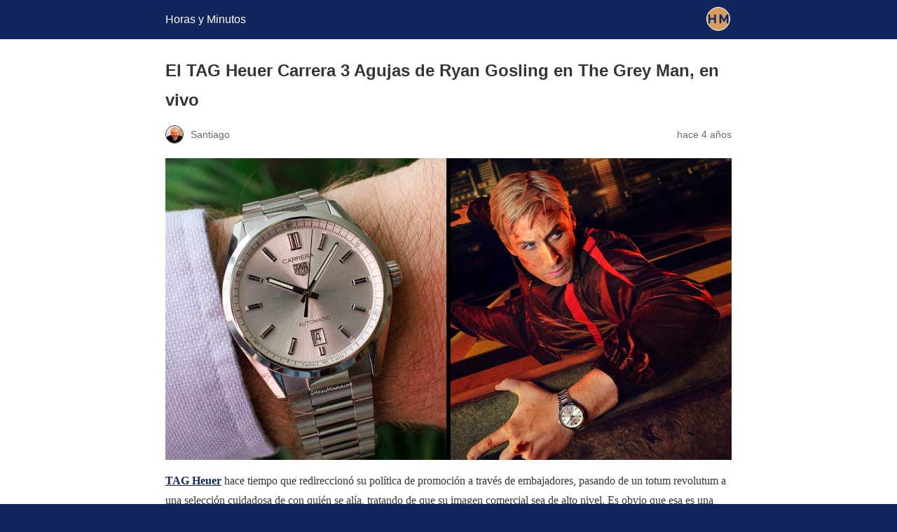

--- FILE ---
content_type: text/html; charset=utf-8
request_url: https://horasyminutos.com/2022/07/13/el-tag-heuer-carrera-3-agujas-de-ryan-gosling-en-the-grey-man-en-vivo/amp/
body_size: 11281
content:
<!DOCTYPE html>
<html amp lang="es" data-amp-auto-lightbox-disable transformed="self;v=1" i-amphtml-layout="" i-amphtml-no-boilerplate="">
<head><meta charset="utf-8"><meta name="viewport" content="width=device-width,minimum-scale=1"><link rel="preconnect" href="https://cdn.ampproject.org"><style amp-runtime="" i-amphtml-version="012512221826001">html{overflow-x:hidden!important}html.i-amphtml-fie{height:100%!important;width:100%!important}html:not([amp4ads]),html:not([amp4ads]) body{height:auto!important}html:not([amp4ads]) body{margin:0!important}body{-webkit-text-size-adjust:100%;-moz-text-size-adjust:100%;-ms-text-size-adjust:100%;text-size-adjust:100%}html.i-amphtml-singledoc.i-amphtml-embedded{-ms-touch-action:pan-y pinch-zoom;touch-action:pan-y pinch-zoom}html.i-amphtml-fie>body,html.i-amphtml-singledoc>body{overflow:visible!important}html.i-amphtml-fie:not(.i-amphtml-inabox)>body,html.i-amphtml-singledoc:not(.i-amphtml-inabox)>body{position:relative!important}html.i-amphtml-ios-embed-legacy>body{overflow-x:hidden!important;overflow-y:auto!important;position:absolute!important}html.i-amphtml-ios-embed{overflow-y:auto!important;position:static}#i-amphtml-wrapper{overflow-x:hidden!important;overflow-y:auto!important;position:absolute!important;top:0!important;left:0!important;right:0!important;bottom:0!important;margin:0!important;display:block!important}html.i-amphtml-ios-embed.i-amphtml-ios-overscroll,html.i-amphtml-ios-embed.i-amphtml-ios-overscroll>#i-amphtml-wrapper{-webkit-overflow-scrolling:touch!important}#i-amphtml-wrapper>body{position:relative!important;border-top:1px solid transparent!important}#i-amphtml-wrapper+body{visibility:visible}#i-amphtml-wrapper+body .i-amphtml-lightbox-element,#i-amphtml-wrapper+body[i-amphtml-lightbox]{visibility:hidden}#i-amphtml-wrapper+body[i-amphtml-lightbox] .i-amphtml-lightbox-element{visibility:visible}#i-amphtml-wrapper.i-amphtml-scroll-disabled,.i-amphtml-scroll-disabled{overflow-x:hidden!important;overflow-y:hidden!important}amp-instagram{padding:54px 0px 0px!important;background-color:#fff}amp-iframe iframe{box-sizing:border-box!important}[amp-access][amp-access-hide]{display:none}[subscriptions-dialog],body:not(.i-amphtml-subs-ready) [subscriptions-action],body:not(.i-amphtml-subs-ready) [subscriptions-section]{display:none!important}amp-experiment,amp-live-list>[update]{display:none}amp-list[resizable-children]>.i-amphtml-loading-container.amp-hidden{display:none!important}amp-list [fetch-error],amp-list[load-more] [load-more-button],amp-list[load-more] [load-more-end],amp-list[load-more] [load-more-failed],amp-list[load-more] [load-more-loading]{display:none}amp-list[diffable] div[role=list]{display:block}amp-story-page,amp-story[standalone]{min-height:1px!important;display:block!important;height:100%!important;margin:0!important;padding:0!important;overflow:hidden!important;width:100%!important}amp-story[standalone]{background-color:#000!important;position:relative!important}amp-story-page{background-color:#757575}amp-story .amp-active>div,amp-story .i-amphtml-loader-background{display:none!important}amp-story-page:not(:first-of-type):not([distance]):not([active]){transform:translateY(1000vh)!important}amp-autocomplete{position:relative!important;display:inline-block!important}amp-autocomplete>input,amp-autocomplete>textarea{padding:0.5rem;border:1px solid rgba(0,0,0,.33)}.i-amphtml-autocomplete-results,amp-autocomplete>input,amp-autocomplete>textarea{font-size:1rem;line-height:1.5rem}[amp-fx^=fly-in]{visibility:hidden}amp-script[nodom],amp-script[sandboxed]{position:fixed!important;top:0!important;width:1px!important;height:1px!important;overflow:hidden!important;visibility:hidden}
/*# sourceURL=/css/ampdoc.css*/[hidden]{display:none!important}.i-amphtml-element{display:inline-block}.i-amphtml-blurry-placeholder{transition:opacity 0.3s cubic-bezier(0.0,0.0,0.2,1)!important;pointer-events:none}[layout=nodisplay]:not(.i-amphtml-element){display:none!important}.i-amphtml-layout-fixed,[layout=fixed][width][height]:not(.i-amphtml-layout-fixed){display:inline-block;position:relative}.i-amphtml-layout-responsive,[layout=responsive][width][height]:not(.i-amphtml-layout-responsive),[width][height][heights]:not([layout]):not(.i-amphtml-layout-responsive),[width][height][sizes]:not(img):not([layout]):not(.i-amphtml-layout-responsive){display:block;position:relative}.i-amphtml-layout-intrinsic,[layout=intrinsic][width][height]:not(.i-amphtml-layout-intrinsic){display:inline-block;position:relative;max-width:100%}.i-amphtml-layout-intrinsic .i-amphtml-sizer{max-width:100%}.i-amphtml-intrinsic-sizer{max-width:100%;display:block!important}.i-amphtml-layout-container,.i-amphtml-layout-fixed-height,[layout=container],[layout=fixed-height][height]:not(.i-amphtml-layout-fixed-height){display:block;position:relative}.i-amphtml-layout-fill,.i-amphtml-layout-fill.i-amphtml-notbuilt,[layout=fill]:not(.i-amphtml-layout-fill),body noscript>*{display:block;overflow:hidden!important;position:absolute;top:0;left:0;bottom:0;right:0}body noscript>*{position:absolute!important;width:100%;height:100%;z-index:2}body noscript{display:inline!important}.i-amphtml-layout-flex-item,[layout=flex-item]:not(.i-amphtml-layout-flex-item){display:block;position:relative;-ms-flex:1 1 auto;flex:1 1 auto}.i-amphtml-layout-fluid{position:relative}.i-amphtml-layout-size-defined{overflow:hidden!important}.i-amphtml-layout-awaiting-size{position:absolute!important;top:auto!important;bottom:auto!important}i-amphtml-sizer{display:block!important}@supports (aspect-ratio:1/1){i-amphtml-sizer.i-amphtml-disable-ar{display:none!important}}.i-amphtml-blurry-placeholder,.i-amphtml-fill-content{display:block;height:0;max-height:100%;max-width:100%;min-height:100%;min-width:100%;width:0;margin:auto}.i-amphtml-layout-size-defined .i-amphtml-fill-content{position:absolute;top:0;left:0;bottom:0;right:0}.i-amphtml-replaced-content,.i-amphtml-screen-reader{padding:0!important;border:none!important}.i-amphtml-screen-reader{position:fixed!important;top:0px!important;left:0px!important;width:4px!important;height:4px!important;opacity:0!important;overflow:hidden!important;margin:0!important;display:block!important;visibility:visible!important}.i-amphtml-screen-reader~.i-amphtml-screen-reader{left:8px!important}.i-amphtml-screen-reader~.i-amphtml-screen-reader~.i-amphtml-screen-reader{left:12px!important}.i-amphtml-screen-reader~.i-amphtml-screen-reader~.i-amphtml-screen-reader~.i-amphtml-screen-reader{left:16px!important}.i-amphtml-unresolved{position:relative;overflow:hidden!important}.i-amphtml-select-disabled{-webkit-user-select:none!important;-ms-user-select:none!important;user-select:none!important}.i-amphtml-notbuilt,[layout]:not(.i-amphtml-element),[width][height][heights]:not([layout]):not(.i-amphtml-element),[width][height][sizes]:not(img):not([layout]):not(.i-amphtml-element){position:relative;overflow:hidden!important;color:transparent!important}.i-amphtml-notbuilt:not(.i-amphtml-layout-container)>*,[layout]:not([layout=container]):not(.i-amphtml-element)>*,[width][height][heights]:not([layout]):not(.i-amphtml-element)>*,[width][height][sizes]:not([layout]):not(.i-amphtml-element)>*{display:none}amp-img:not(.i-amphtml-element)[i-amphtml-ssr]>img.i-amphtml-fill-content{display:block}.i-amphtml-notbuilt:not(.i-amphtml-layout-container),[layout]:not([layout=container]):not(.i-amphtml-element),[width][height][heights]:not([layout]):not(.i-amphtml-element),[width][height][sizes]:not(img):not([layout]):not(.i-amphtml-element){color:transparent!important;line-height:0!important}.i-amphtml-ghost{visibility:hidden!important}.i-amphtml-element>[placeholder],[layout]:not(.i-amphtml-element)>[placeholder],[width][height][heights]:not([layout]):not(.i-amphtml-element)>[placeholder],[width][height][sizes]:not([layout]):not(.i-amphtml-element)>[placeholder]{display:block;line-height:normal}.i-amphtml-element>[placeholder].amp-hidden,.i-amphtml-element>[placeholder].hidden{visibility:hidden}.i-amphtml-element:not(.amp-notsupported)>[fallback],.i-amphtml-layout-container>[placeholder].amp-hidden,.i-amphtml-layout-container>[placeholder].hidden{display:none}.i-amphtml-layout-size-defined>[fallback],.i-amphtml-layout-size-defined>[placeholder]{position:absolute!important;top:0!important;left:0!important;right:0!important;bottom:0!important;z-index:1}amp-img[i-amphtml-ssr]:not(.i-amphtml-element)>[placeholder]{z-index:auto}.i-amphtml-notbuilt>[placeholder]{display:block!important}.i-amphtml-hidden-by-media-query{display:none!important}.i-amphtml-element-error{background:red!important;color:#fff!important;position:relative!important}.i-amphtml-element-error:before{content:attr(error-message)}i-amp-scroll-container,i-amphtml-scroll-container{position:absolute;top:0;left:0;right:0;bottom:0;display:block}i-amp-scroll-container.amp-active,i-amphtml-scroll-container.amp-active{overflow:auto;-webkit-overflow-scrolling:touch}.i-amphtml-loading-container{display:block!important;pointer-events:none;z-index:1}.i-amphtml-notbuilt>.i-amphtml-loading-container{display:block!important}.i-amphtml-loading-container.amp-hidden{visibility:hidden}.i-amphtml-element>[overflow]{cursor:pointer;position:relative;z-index:2;visibility:hidden;display:initial;line-height:normal}.i-amphtml-layout-size-defined>[overflow]{position:absolute}.i-amphtml-element>[overflow].amp-visible{visibility:visible}template{display:none!important}.amp-border-box,.amp-border-box *,.amp-border-box :after,.amp-border-box :before{box-sizing:border-box}amp-pixel{display:none!important}amp-analytics,amp-auto-ads,amp-story-auto-ads{position:fixed!important;top:0!important;width:1px!important;height:1px!important;overflow:hidden!important;visibility:hidden}amp-story{visibility:hidden!important}html.i-amphtml-fie>amp-analytics{position:initial!important}[visible-when-invalid]:not(.visible),form [submit-error],form [submit-success],form [submitting]{display:none}amp-accordion{display:block!important}@media (min-width:1px){:where(amp-accordion>section)>:first-child{margin:0;background-color:#efefef;padding-right:20px;border:1px solid #dfdfdf}:where(amp-accordion>section)>:last-child{margin:0}}amp-accordion>section{float:none!important}amp-accordion>section>*{float:none!important;display:block!important;overflow:hidden!important;position:relative!important}amp-accordion,amp-accordion>section{margin:0}amp-accordion:not(.i-amphtml-built)>section>:last-child{display:none!important}amp-accordion:not(.i-amphtml-built)>section[expanded]>:last-child{display:block!important}
/*# sourceURL=/css/ampshared.css*/</style><meta name="amp-google-client-id-api" content="googleanalytics"><meta name="amp-to-amp-navigation" content="AMP-Redirect-To; AMP.navigateTo"><meta name="description" content="En la nueva película de los Hermanos Russo Ryan Gosling luce en su muñeca un TAG Heuer Carrera 3 agujas. Estas son sus datos el precio."><meta name="robots" content="index, follow, max-snippet:-1, max-image-preview:large, max-video-preview:-1"><meta property="og:locale" content="es_ES"><meta property="og:type" content="article"><meta property="og:title" content="El TAG Heuer Carrera 3 Agujas de Ryan Gosling en The Grey Man, en vivo"><meta property="og:description" content="En la nueva película de los Hermanos Russo Ryan Gosling luce en su muñeca un TAG Heuer Carrera 3 agujas. Estas son sus datos el precio."><meta property="og:url" content="https://horasyminutos.com/2022/07/13/el-tag-heuer-carrera-3-agujas-de-ryan-gosling-en-the-grey-man-en-vivo/"><meta property="og:site_name" content="Horas y Minutos"><meta property="article:publisher" content="https://www.facebook.com/horasyminutos"><meta property="article:published_time" content="2022-07-13T11:43:56+00:00"><meta property="article:modified_time" content="2022-07-13T23:23:25+00:00"><meta property="og:image" content="https://horasyminutos.com/wp-content/uploads/TAG-Heuer-Carrera-3-Agujas-Grey-Man-Horas-y-Minutos-11.jpg"><meta property="og:image:width" content="1300"><meta property="og:image:height" content="694"><meta property="og:image:type" content="image/jpeg"><meta name="author" content="Santiago"><meta name="twitter:card" content="summary_large_image"><meta name="twitter:creator" content="@Horas_y_Minutos"><meta name="twitter:site" content="@Horas_y_Minutos"><meta name="twitter:label1" content="Escrito por"><meta name="twitter:data1" content="Santiago"><meta name="twitter:label2" content="Tiempo de lectura"><meta name="twitter:data2" content="6 minutos"><meta name="robots" content="index, follow, max-image-preview:large, max-snippet:-1, max-video-preview:-1"><meta name="generator" content="AMP Plugin v2.5.3; mode=reader; theme=legacy"><meta name="monsterinsights-version" content="9.11.1"><meta name="monsterinsights-amp-version" content="1.7.1"><meta name="monsterinsights-tracking-user" content="true"><script async="" src="https://cdn.ampproject.org/v0.mjs" type="module" crossorigin="anonymous"></script><script async nomodule src="https://cdn.ampproject.org/v0.js" crossorigin="anonymous"></script><script src="https://cdn.ampproject.org/v0/amp-analytics-0.1.mjs" async="" custom-element="amp-analytics" type="module" crossorigin="anonymous"></script><script async nomodule src="https://cdn.ampproject.org/v0/amp-analytics-0.1.js" crossorigin="anonymous" custom-element="amp-analytics"></script><style amp-custom="">#amp-mobile-version-switcher{left:0;position:absolute;width:100%;z-index:100}#amp-mobile-version-switcher>a{background-color:#444;border:0;color:#eaeaea;display:block;font-family:-apple-system,BlinkMacSystemFont,Segoe UI,Roboto,Oxygen-Sans,Ubuntu,Cantarell,Helvetica Neue,sans-serif;font-size:16px;font-weight:600;padding:15px 0;text-align:center;-webkit-text-decoration:none;text-decoration:none}#amp-mobile-version-switcher>a:active,#amp-mobile-version-switcher>a:focus,#amp-mobile-version-switcher>a:hover{-webkit-text-decoration:underline;text-decoration:underline}:where(.wp-block-button__link){border-radius:9999px;box-shadow:none;padding:calc(.667em + 2px) calc(1.333em + 2px);text-decoration:none}:where(.wp-block-columns){margin-bottom:1.75em}:where(.wp-block-columns.has-background){padding:1.25em 2.375em}:where(.wp-block-post-comments input[type=submit]){border:none}:where(.wp-block-cover-image:not(.has-text-color)),:where(.wp-block-cover:not(.has-text-color)){color:#fff}:where(.wp-block-cover-image.is-light:not(.has-text-color)),:where(.wp-block-cover.is-light:not(.has-text-color)){color:#000}:where(.wp-block-file){margin-bottom:1.5em}:where(.wp-block-file__button){border-radius:2em;display:inline-block;padding:.5em 1em}:where(.wp-block-file__button):is(a):active,:where(.wp-block-file__button):is(a):focus,:where(.wp-block-file__button):is(a):hover,:where(.wp-block-file__button):is(a):visited{box-shadow:none;color:#fff;opacity:.85;text-decoration:none}.wp-block-image amp-img{box-sizing:border-box;height:auto;max-width:100%;vertical-align:bottom}.wp-block-image :where(.has-border-color){border-style:solid}.wp-block-image :where([data-amp-original-style*=border-top-color]){border-top-style:solid}.wp-block-image :where([data-amp-original-style*=border-right-color]){border-right-style:solid}.wp-block-image :where([data-amp-original-style*=border-bottom-color]){border-bottom-style:solid}.wp-block-image :where([data-amp-original-style*=border-left-color]){border-left-style:solid}.wp-block-image :where([data-amp-original-style*=border-width]){border-style:solid}.wp-block-image :where([data-amp-original-style*=border-top-width]){border-top-style:solid}.wp-block-image :where([data-amp-original-style*=border-right-width]){border-right-style:solid}.wp-block-image :where([data-amp-original-style*=border-bottom-width]){border-bottom-style:solid}.wp-block-image :where([data-amp-original-style*=border-left-width]){border-left-style:solid}.wp-block-image figure{margin:0}@keyframes turn-on-visibility{0%{opacity:0}to{opacity:1}}@keyframes turn-off-visibility{0%{opacity:1;visibility:visible}99%{opacity:0;visibility:visible}to{opacity:0;visibility:hidden}}@keyframes lightbox-zoom-in{0%{transform:translate(calc(( -100vw + var(--wp--lightbox-scrollbar-width) ) / 2 + var(--wp--lightbox-initial-left-position)),calc(-50vh + var(--wp--lightbox-initial-top-position))) scale(var(--wp--lightbox-scale))}to{transform:translate(-50%,-50%) scale(1)}}@keyframes lightbox-zoom-out{0%{transform:translate(-50%,-50%) scale(1);visibility:visible}99%{visibility:visible}to{transform:translate(calc(( -100vw + var(--wp--lightbox-scrollbar-width) ) / 2 + var(--wp--lightbox-initial-left-position)),calc(-50vh + var(--wp--lightbox-initial-top-position))) scale(var(--wp--lightbox-scale));visibility:hidden}}:where(.wp-block-latest-comments:not([data-amp-original-style*=line-height] .wp-block-latest-comments__comment)){line-height:1.1}:where(.wp-block-latest-comments:not([data-amp-original-style*=line-height] .wp-block-latest-comments__comment-excerpt p)){line-height:1.8}:where(.wp-block-navigation.has-background .wp-block-navigation-item a:not(.wp-element-button)),:where(.wp-block-navigation.has-background .wp-block-navigation-submenu a:not(.wp-element-button)){padding:.5em 1em}:where(.wp-block-navigation .wp-block-navigation__submenu-container .wp-block-navigation-item a:not(.wp-element-button)),:where(.wp-block-navigation .wp-block-navigation__submenu-container .wp-block-navigation-submenu a:not(.wp-element-button)),:where(.wp-block-navigation .wp-block-navigation__submenu-container .wp-block-navigation-submenu button.wp-block-navigation-item__content),:where(.wp-block-navigation .wp-block-navigation__submenu-container .wp-block-pages-list__item button.wp-block-navigation-item__content){padding:.5em 1em}@keyframes overlay-menu__fade-in-animation{0%{opacity:0;transform:translateY(.5em)}to{opacity:1;transform:translateY(0)}}:where(p.has-text-color:not(.has-link-color)) a{color:inherit}:where(.wp-block-post-excerpt){margin-bottom:var(--wp--style--block-gap);margin-top:var(--wp--style--block-gap)}:where(.wp-block-preformatted.has-background){padding:1.25em 2.375em}:where(.wp-block-pullquote){margin:0 0 1em}:where(.wp-block-search__button){border:1px solid #ccc;padding:6px 10px}:where(.wp-block-search__button-inside .wp-block-search__inside-wrapper){border:1px solid #949494;box-sizing:border-box;padding:4px}:where(.wp-block-search__button-inside .wp-block-search__inside-wrapper) :where(.wp-block-search__button){padding:4px 8px}:where(.wp-block-term-description){margin-bottom:var(--wp--style--block-gap);margin-top:var(--wp--style--block-gap)}:where(pre.wp-block-verse){font-family:inherit}:root{--wp--preset--font-size--normal:16px;--wp--preset--font-size--huge:42px}html :where(.has-border-color){border-style:solid}html :where([data-amp-original-style*=border-top-color]){border-top-style:solid}html :where([data-amp-original-style*=border-right-color]){border-right-style:solid}html :where([data-amp-original-style*=border-bottom-color]){border-bottom-style:solid}html :where([data-amp-original-style*=border-left-color]){border-left-style:solid}html :where([data-amp-original-style*=border-width]){border-style:solid}html :where([data-amp-original-style*=border-top-width]){border-top-style:solid}html :where([data-amp-original-style*=border-right-width]){border-right-style:solid}html :where([data-amp-original-style*=border-bottom-width]){border-bottom-style:solid}html :where([data-amp-original-style*=border-left-width]){border-left-style:solid}html :where(amp-img[class*=wp-image-]),html :where(amp-anim[class*=wp-image-]){height:auto;max-width:100%}:where(figure){margin:0 0 1em}html :where(.is-position-sticky){--wp-admin--admin-bar--position-offset:var(--wp-admin--admin-bar--height,0px)}@media screen and (max-width:600px){html :where(.is-position-sticky){--wp-admin--admin-bar--position-offset:0px}}.wp-block-image{margin:0 0 1em}:where(.wp-block-group.has-background){padding:1.25em 2.375em}amp-img.amp-wp-enforced-sizes{object-fit:contain}amp-img img,amp-img noscript{image-rendering:inherit;object-fit:inherit;object-position:inherit}.amp-wp-enforced-sizes{max-width:100%;margin:0 auto}html{background:#12265e}body{background:#fff;color:#353535;font-family:Georgia,"Times New Roman",Times,Serif;font-weight:300;line-height:1.75}p,figure{margin:0 0 1em;padding:0}a,a:visited{color:#12265e}a:hover,a:active,a:focus{color:#353535}.amp-wp-meta,.amp-wp-header div,.amp-wp-title,.amp-wp-tax-category,.amp-wp-tax-tag,.amp-wp-comments-link,.amp-wp-footer p,.back-to-top{font-family:-apple-system,BlinkMacSystemFont,"Segoe UI","Roboto","Oxygen-Sans","Ubuntu","Cantarell","Helvetica Neue",sans-serif}.amp-wp-header{background-color:#12265e}.amp-wp-header div{color:#fff;font-size:1em;font-weight:400;margin:0 auto;max-width:calc(840px - 32px);padding:.875em 16px;position:relative}.amp-wp-header a{color:#fff;text-decoration:none}.amp-wp-header .amp-wp-site-icon{background-color:#fff;border:1px solid #fff;border-radius:50%;position:absolute;right:18px;top:10px}.amp-wp-article{color:#353535;font-weight:400;margin:1.5em auto;max-width:840px;overflow-wrap:break-word;word-wrap:break-word}.amp-wp-article-header{align-items:center;align-content:stretch;display:flex;flex-wrap:wrap;justify-content:space-between;margin:1.5em 16px 0}.amp-wp-title{color:#353535;display:block;flex:1 0 100%;font-weight:900;margin:0 0 .625em;width:100%}.amp-wp-meta{color:#696969;display:inline-block;flex:2 1 50%;font-size:.875em;line-height:1.5em;margin:0 0 1.5em;padding:0}.amp-wp-article-header .amp-wp-meta:last-of-type{text-align:right}.amp-wp-article-header .amp-wp-meta:first-of-type{text-align:left}.amp-wp-byline amp-img,.amp-wp-byline .amp-wp-author{display:inline-block;vertical-align:middle}.amp-wp-byline amp-img{border:1px solid #12265e;border-radius:50%;position:relative;margin-right:6px}.amp-wp-posted-on{text-align:right}.amp-wp-article-content{margin:0 16px}.amp-wp-article-content amp-img{margin:0 auto}.amp-wp-article-footer .amp-wp-meta{display:block}.amp-wp-tax-category,.amp-wp-tax-tag{color:#696969;font-size:.875em;line-height:1.5em;margin:1.5em 16px}.amp-wp-comments-link{color:#696969;font-size:.875em;line-height:1.5em;text-align:center;margin:2.25em 0 1.5em}.amp-wp-comments-link a{border-style:solid;border-color:#c2c2c2;border-width:1px 1px 2px;border-radius:4px;background-color:transparent;color:#12265e;cursor:pointer;display:block;font-size:14px;font-weight:600;line-height:18px;margin:0 auto;max-width:200px;padding:11px 16px;text-decoration:none;width:50%;-webkit-transition:background-color .2s ease;transition:background-color .2s ease}.amp-wp-footer{border-top:1px solid #c2c2c2;margin:calc(1.5em - 1px) 0 0}.amp-wp-footer div{margin:0 auto;max-width:calc(840px - 32px);padding:1.25em 16px 1.25em;position:relative}.amp-wp-footer h2{font-size:1em;line-height:1.375em;margin:0 0 .5em}.amp-wp-footer p{color:#696969;font-size:.8em;line-height:1.5em;margin:0 85px 0 0}.amp-wp-footer a{text-decoration:none}.back-to-top{bottom:1.275em;font-size:.8em;font-weight:600;line-height:2em;position:absolute;right:16px}

/*# sourceURL=amp-custom.css */</style><link rel="canonical" href="https://horasyminutos.com/2022/07/13/el-tag-heuer-carrera-3-agujas-de-ryan-gosling-en-the-grey-man-en-vivo/"><script type="application/ld+json" class="yoast-schema-graph">{"@context":"https://schema.org","@graph":[{"@type":"Article","@id":"https://horasyminutos.com/2022/07/13/el-tag-heuer-carrera-3-agujas-de-ryan-gosling-en-the-grey-man-en-vivo/#article","isPartOf":{"@id":"https://horasyminutos.com/2022/07/13/el-tag-heuer-carrera-3-agujas-de-ryan-gosling-en-the-grey-man-en-vivo/"},"author":{"name":"Santiago","@id":"https://horasyminutos.com/#/schema/person/cde7e0f88884d1b500a75839c3921cc1"},"headline":"El TAG Heuer Carrera 3 Agujas de Ryan Gosling en The Grey Man, en vivo","datePublished":"2022-07-13T11:43:56+00:00","dateModified":"2022-07-13T23:23:25+00:00","mainEntityOfPage":{"@id":"https://horasyminutos.com/2022/07/13/el-tag-heuer-carrera-3-agujas-de-ryan-gosling-en-the-grey-man-en-vivo/"},"wordCount":818,"commentCount":0,"publisher":{"@id":"https://horasyminutos.com/#organization"},"image":{"@id":"https://horasyminutos.com/2022/07/13/el-tag-heuer-carrera-3-agujas-de-ryan-gosling-en-the-grey-man-en-vivo/#primaryimage"},"thumbnailUrl":"https://horasyminutos.com/wp-content/uploads/TAG-Heuer-Carrera-3-Agujas-Grey-Man-Horas-y-Minutos-11.jpg","keywords":["2022","En la muñeca","relojes de acero","TAG Heuer"],"articleSection":["En la muñeca","Noticias","TAG Heuer"],"inLanguage":"es","potentialAction":[{"@type":"CommentAction","name":"Comment","target":["https://horasyminutos.com/2022/07/13/el-tag-heuer-carrera-3-agujas-de-ryan-gosling-en-the-grey-man-en-vivo/#respond"]}]},{"@type":"WebPage","@id":"https://horasyminutos.com/2022/07/13/el-tag-heuer-carrera-3-agujas-de-ryan-gosling-en-the-grey-man-en-vivo/","url":"https://horasyminutos.com/2022/07/13/el-tag-heuer-carrera-3-agujas-de-ryan-gosling-en-the-grey-man-en-vivo/","name":"El TAG Heuer Carrera 3 Agujas de Ryan Gosling en The Grey Man, en vivo - Horas y Minutos","isPartOf":{"@id":"https://horasyminutos.com/#website"},"primaryImageOfPage":{"@id":"https://horasyminutos.com/2022/07/13/el-tag-heuer-carrera-3-agujas-de-ryan-gosling-en-the-grey-man-en-vivo/#primaryimage"},"image":{"@id":"https://horasyminutos.com/2022/07/13/el-tag-heuer-carrera-3-agujas-de-ryan-gosling-en-the-grey-man-en-vivo/#primaryimage"},"thumbnailUrl":"https://horasyminutos.com/wp-content/uploads/TAG-Heuer-Carrera-3-Agujas-Grey-Man-Horas-y-Minutos-11.jpg","datePublished":"2022-07-13T11:43:56+00:00","dateModified":"2022-07-13T23:23:25+00:00","description":"En la nueva película de los Hermanos Russo Ryan Gosling luce en su muñeca un TAG Heuer Carrera 3 agujas. Estas son sus datos el precio.","breadcrumb":{"@id":"https://horasyminutos.com/2022/07/13/el-tag-heuer-carrera-3-agujas-de-ryan-gosling-en-the-grey-man-en-vivo/#breadcrumb"},"inLanguage":"es","potentialAction":[{"@type":"ReadAction","target":["https://horasyminutos.com/2022/07/13/el-tag-heuer-carrera-3-agujas-de-ryan-gosling-en-the-grey-man-en-vivo/"]}]},{"@type":"ImageObject","inLanguage":"es","@id":"https://horasyminutos.com/2022/07/13/el-tag-heuer-carrera-3-agujas-de-ryan-gosling-en-the-grey-man-en-vivo/#primaryimage","url":"https://horasyminutos.com/wp-content/uploads/TAG-Heuer-Carrera-3-Agujas-Grey-Man-Horas-y-Minutos-11.jpg","contentUrl":"https://horasyminutos.com/wp-content/uploads/TAG-Heuer-Carrera-3-Agujas-Grey-Man-Horas-y-Minutos-11.jpg","width":1300,"height":694,"caption":"TAG Heuer Carrera 3 Agujas The Grey Man"},{"@type":"BreadcrumbList","@id":"https://horasyminutos.com/2022/07/13/el-tag-heuer-carrera-3-agujas-de-ryan-gosling-en-the-grey-man-en-vivo/#breadcrumb","itemListElement":[{"@type":"ListItem","position":1,"name":"Portada","item":"https://horasyminutos.com/"},{"@type":"ListItem","position":2,"name":"El TAG Heuer Carrera 3 Agujas de Ryan Gosling en The Grey Man, en vivo"}]},{"@type":"WebSite","@id":"https://horasyminutos.com/#website","url":"https://horasyminutos.com/","name":"Horas y Minutos","description":"Todo sobre relojes, en español","publisher":{"@id":"https://horasyminutos.com/#organization"},"potentialAction":[{"@type":"SearchAction","target":{"@type":"EntryPoint","urlTemplate":"https://horasyminutos.com/?s={search_term_string}"},"query-input":"required name=search_term_string"}],"inLanguage":"es"},{"@type":"Organization","@id":"https://horasyminutos.com/#organization","name":"Horas y Minutos","url":"https://horasyminutos.com/","logo":{"@type":"ImageObject","inLanguage":"es","@id":"https://horasyminutos.com/#/schema/logo/image/","url":"https://horasyminutos.com/wp-content/uploads/logo-horasyminutos-v1a-1.png","contentUrl":"https://horasyminutos.com/wp-content/uploads/logo-horasyminutos-v1a-1.png","width":468,"height":45,"caption":"Horas y Minutos"},"image":{"@id":"https://horasyminutos.com/#/schema/logo/image/"},"sameAs":["https://www.facebook.com/horasyminutos","https://x.com/Horas_y_Minutos","https://www.instagram.com/horasyminutos/","https://www.linkedin.com/in/santiagotejedor/","https://www.pinterest.es/Horasyminutos/pins/","https://www.youtube.com/user/horasyminutosvideos"]},{"@type":"Person","@id":"https://horasyminutos.com/#/schema/person/cde7e0f88884d1b500a75839c3921cc1","name":"Santiago","image":{"@type":"ImageObject","inLanguage":"es","@id":"https://horasyminutos.com/#/schema/person/image/","url":"https://secure.gravatar.com/avatar/2178fbf7dd010ea8d4f079c378d09a25?s=96\u0026d=mm\u0026r=g","contentUrl":"https://secure.gravatar.com/avatar/2178fbf7dd010ea8d4f079c378d09a25?s=96\u0026d=mm\u0026r=g","caption":"Santiago"},"sameAs":["https://horasyminutos.com/"],"url":"https://horasyminutos.com/author/santiago/"}]}</script><title>El TAG Heuer Carrera 3 Agujas de Ryan Gosling en The Grey Man, en vivo - Horas y Minutos</title></head>

<body class=""><script type="application/javascript" id="mwl-data-script">
var mwl_data = {"46841":{"success":true,"file":"https:\/\/horasyminutos.com\/wp-content\/uploads\/TAG-Heuer-Carrera-3-Agujas-Grey-Man-Horas-y-Minutos-11.jpg","file_srcset":"https:\/\/horasyminutos.com\/wp-content\/uploads\/TAG-Heuer-Carrera-3-Agujas-Grey-Man-Horas-y-Minutos-11.jpg 1300w, https:\/\/horasyminutos.com\/wp-content\/uploads\/TAG-Heuer-Carrera-3-Agujas-Grey-Man-Horas-y-Minutos-11-300x160.jpg 300w, https:\/\/horasyminutos.com\/wp-content\/uploads\/TAG-Heuer-Carrera-3-Agujas-Grey-Man-Horas-y-Minutos-11-1024x547.jpg 1024w, https:\/\/horasyminutos.com\/wp-content\/uploads\/TAG-Heuer-Carrera-3-Agujas-Grey-Man-Horas-y-Minutos-11-768x410.jpg 768w, https:\/\/horasyminutos.com\/wp-content\/uploads\/TAG-Heuer-Carrera-3-Agujas-Grey-Man-Horas-y-Minutos-11-640x342.jpg 640w","file_sizes":"(max-width: 1300px) 100vw, 1300px","dimension":{"width":1300,"height":694},"download_link":"https:\/\/horasyminutos.com\/wp-content\/uploads\/TAG-Heuer-Carrera-3-Agujas-Grey-Man-Horas-y-Minutos-11.jpg","data":{"id":46841,"title":"TAG-Heuer-Carrera-3-Agujas-Grey-Man-Horas-y-Minutos-11","caption":"","description":"","gps":"N\/A","copyright":"N\/A","camera":"N\/A","date":"","lens":"N\/A","aperture":"N\/A","focal_length":"N\/A","iso":"N\/A","shutter_speed":"N\/A","keywords":"N\/A"}}};
</script>


<header id="top" class="amp-wp-header">
	<div>
		<a href="https://horasyminutos.com/?amp">
										<amp-img src="https://horasyminutos.com/wp-content/uploads/cropped-Icono-cuadrado-para-pestana-32x32.jpg" width="32" height="32" class="amp-wp-site-icon amp-wp-enforced-sizes i-amphtml-layout-intrinsic i-amphtml-layout-size-defined" data-hero-candidate="" alt="Icono del sitio" layout="intrinsic" data-hero i-amphtml-ssr i-amphtml-layout="intrinsic"><i-amphtml-sizer slot="i-amphtml-svc" class="i-amphtml-sizer"><img alt="" aria-hidden="true" class="i-amphtml-intrinsic-sizer" role="presentation" src="[data-uri]"></i-amphtml-sizer><img class="i-amphtml-fill-content i-amphtml-replaced-content" decoding="async" alt="Icono del sitio" src="https://horasyminutos.com/wp-content/uploads/cropped-Icono-cuadrado-para-pestana-32x32.jpg"></amp-img>
						<span class="amp-site-title">
				Horas y Minutos			</span>
		</a>
	</div>
</header>

<article class="amp-wp-article">
	<header class="amp-wp-article-header">
		<h1 class="amp-wp-title">El TAG Heuer Carrera 3 Agujas de Ryan Gosling en The Grey Man, en vivo</h1>
			<div class="amp-wp-meta amp-wp-byline">
					<amp-img src="https://secure.gravatar.com/avatar/2178fbf7dd010ea8d4f079c378d09a25?s=72&amp;d=mm&amp;r=g" srcset="					https://secure.gravatar.com/avatar/2178fbf7dd010ea8d4f079c378d09a25?s=24&amp;d=mm&amp;r=g 1x,					https://secure.gravatar.com/avatar/2178fbf7dd010ea8d4f079c378d09a25?s=48&amp;d=mm&amp;r=g 2x,					https://secure.gravatar.com/avatar/2178fbf7dd010ea8d4f079c378d09a25?s=72&amp;d=mm&amp;r=g 3x				" alt="Santiago" width="24" height="24" layout="fixed" class="i-amphtml-layout-fixed i-amphtml-layout-size-defined" style="width:24px;height:24px" i-amphtml-layout="fixed"></amp-img>
				<span class="amp-wp-author author vcard">Santiago</span>
	</div>
<div class="amp-wp-meta amp-wp-posted-on">
	<time datetime="2022-07-13T11:43:56+00:00">
		hace 4 años	</time>
</div>
	</header>

	
	<div class="amp-wp-article-content">
		
<figure class="wp-block-image size-full is-style-default"><amp-img width="1300" height="694" src="https://horasyminutos.com/wp-content/uploads/TAG-Heuer-Carrera-3-Agujas-Grey-Man-Horas-y-Minutos-11.jpg" alt="TAG Heuer Carrera 3 Agujas Grey Man" class="wp-image-46841 amp-wp-enforced-sizes i-amphtml-layout-intrinsic i-amphtml-layout-size-defined" srcset="https://horasyminutos.com/wp-content/uploads/TAG-Heuer-Carrera-3-Agujas-Grey-Man-Horas-y-Minutos-11.jpg 1300w, https://horasyminutos.com/wp-content/uploads/TAG-Heuer-Carrera-3-Agujas-Grey-Man-Horas-y-Minutos-11-300x160.jpg 300w, https://horasyminutos.com/wp-content/uploads/TAG-Heuer-Carrera-3-Agujas-Grey-Man-Horas-y-Minutos-11-1024x547.jpg 1024w, https://horasyminutos.com/wp-content/uploads/TAG-Heuer-Carrera-3-Agujas-Grey-Man-Horas-y-Minutos-11-768x410.jpg 768w, https://horasyminutos.com/wp-content/uploads/TAG-Heuer-Carrera-3-Agujas-Grey-Man-Horas-y-Minutos-11-640x342.jpg 640w" sizes="(max-width: 1300px) 100vw, 1300px" layout="intrinsic" disable-inline-width="" data-hero-candidate="" data-hero i-amphtml-ssr i-amphtml-layout="intrinsic"><i-amphtml-sizer slot="i-amphtml-svc" class="i-amphtml-sizer"><img alt="" aria-hidden="true" class="i-amphtml-intrinsic-sizer" role="presentation" src="[data-uri]"></i-amphtml-sizer><img class="i-amphtml-fill-content i-amphtml-replaced-content" decoding="async" loading="lazy" alt="TAG Heuer Carrera 3 Agujas Grey Man" src="https://horasyminutos.com/wp-content/uploads/TAG-Heuer-Carrera-3-Agujas-Grey-Man-Horas-y-Minutos-11.jpg" srcset="https://horasyminutos.com/wp-content/uploads/TAG-Heuer-Carrera-3-Agujas-Grey-Man-Horas-y-Minutos-11.jpg 1300w, https://horasyminutos.com/wp-content/uploads/TAG-Heuer-Carrera-3-Agujas-Grey-Man-Horas-y-Minutos-11-300x160.jpg 300w, https://horasyminutos.com/wp-content/uploads/TAG-Heuer-Carrera-3-Agujas-Grey-Man-Horas-y-Minutos-11-1024x547.jpg 1024w, https://horasyminutos.com/wp-content/uploads/TAG-Heuer-Carrera-3-Agujas-Grey-Man-Horas-y-Minutos-11-768x410.jpg 768w, https://horasyminutos.com/wp-content/uploads/TAG-Heuer-Carrera-3-Agujas-Grey-Man-Horas-y-Minutos-11-640x342.jpg 640w" sizes="(max-width: 1300px) 100vw, 1300px"></amp-img></figure>



<p><strong><a href="https://horasyminutos.com/category/marcas/tag-heuer/?amp" target="_blank" rel="noreferrer noopener">TAG Heuer</a></strong> hace tiempo que redireccionó su política de promoción a través de embajadores, pasando de un totum revolutum a una selección cuidadosa de con quién se alía, tratando de que su imagen comercial sea de alto nivel. Es obvio que esa es una buena idea, porque enfoca el producto correctamente y realza su calidad en un mercado ya muy maduro y saturado. Una de esas alianzas se anunció en otoño del año pasado: Ryan Gosling, uno de los actores más conocidos del panorama actual. Ahora vemos el primer resultado de esa unión en la película <strong>The Gray Man</strong> (mal traducido en España como «El Agente Invisible»), en la que el actor lleva un TAG Heuer Carrera 3 Agujas.</p>



<figure class="wp-block-image size-full is-style-default"><amp-img width="1500" height="1000" src="https://horasyminutos.com/wp-content/uploads/TAG-Heuer-Carrera-3-Agujas-Grey-Man-Horas-y-Minutos-6.jpg" alt="TAG Heuer Carrera 3 Agujas Grey Man" class="wp-image-46836 amp-wp-enforced-sizes i-amphtml-layout-intrinsic i-amphtml-layout-size-defined" srcset="https://horasyminutos.com/wp-content/uploads/TAG-Heuer-Carrera-3-Agujas-Grey-Man-Horas-y-Minutos-6.jpg 1500w, https://horasyminutos.com/wp-content/uploads/TAG-Heuer-Carrera-3-Agujas-Grey-Man-Horas-y-Minutos-6-300x200.jpg 300w, https://horasyminutos.com/wp-content/uploads/TAG-Heuer-Carrera-3-Agujas-Grey-Man-Horas-y-Minutos-6-1024x683.jpg 1024w, https://horasyminutos.com/wp-content/uploads/TAG-Heuer-Carrera-3-Agujas-Grey-Man-Horas-y-Minutos-6-768x512.jpg 768w, https://horasyminutos.com/wp-content/uploads/TAG-Heuer-Carrera-3-Agujas-Grey-Man-Horas-y-Minutos-6-640x427.jpg 640w, https://horasyminutos.com/wp-content/uploads/TAG-Heuer-Carrera-3-Agujas-Grey-Man-Horas-y-Minutos-6-1300x867.jpg 1300w, https://horasyminutos.com/wp-content/uploads/TAG-Heuer-Carrera-3-Agujas-Grey-Man-Horas-y-Minutos-6-128x86.jpg 128w" sizes="(max-width: 1500px) 100vw, 1500px" layout="intrinsic" disable-inline-width="" i-amphtml-layout="intrinsic"><i-amphtml-sizer slot="i-amphtml-svc" class="i-amphtml-sizer"><img alt="" aria-hidden="true" class="i-amphtml-intrinsic-sizer" role="presentation" src="[data-uri]"></i-amphtml-sizer><noscript><img loading="lazy" decoding="async" width="1500" height="1000" src="https://horasyminutos.com/wp-content/uploads/TAG-Heuer-Carrera-3-Agujas-Grey-Man-Horas-y-Minutos-6.jpg" alt="TAG Heuer Carrera 3 Agujas Grey Man" srcset="https://horasyminutos.com/wp-content/uploads/TAG-Heuer-Carrera-3-Agujas-Grey-Man-Horas-y-Minutos-6.jpg 1500w, https://horasyminutos.com/wp-content/uploads/TAG-Heuer-Carrera-3-Agujas-Grey-Man-Horas-y-Minutos-6-300x200.jpg 300w, https://horasyminutos.com/wp-content/uploads/TAG-Heuer-Carrera-3-Agujas-Grey-Man-Horas-y-Minutos-6-1024x683.jpg 1024w, https://horasyminutos.com/wp-content/uploads/TAG-Heuer-Carrera-3-Agujas-Grey-Man-Horas-y-Minutos-6-768x512.jpg 768w, https://horasyminutos.com/wp-content/uploads/TAG-Heuer-Carrera-3-Agujas-Grey-Man-Horas-y-Minutos-6-640x427.jpg 640w, https://horasyminutos.com/wp-content/uploads/TAG-Heuer-Carrera-3-Agujas-Grey-Man-Horas-y-Minutos-6-1300x867.jpg 1300w, https://horasyminutos.com/wp-content/uploads/TAG-Heuer-Carrera-3-Agujas-Grey-Man-Horas-y-Minutos-6-128x86.jpg 128w" sizes="(max-width: 1500px) 100vw, 1500px"></noscript></amp-img></figure>



<p>The Gray Man está dirigida por los <strong>hermanos Russo</strong>. Los aficionados al cine fantástico, y en particular el cine de <strong>Marvel</strong>, sabrán que son los responsables de las películas más importantes de los <strong>Avengers</strong>: Captain America: The Winter Soldier, Captain America: Civil War y, sobre todo, Avengers: Infinity War y Avengers: Endgame. </p>



<p>Es decir, toda una garantía a la hora de sentarse a ver la película y de que sabrán sacar lo mejor de Ryan Gosling, un actor que tiene un poco de cara de lavabo, monogestual y no muy expresiva. O eso me parece a mí, vaya (aparte de que en estas fotos promocionales no parece ni él).</p>



<figure class="wp-block-image size-full is-style-default"><amp-img width="1036" height="1036" src="https://horasyminutos.com/wp-content/uploads/TAG-Heuer-Carrera-3-Agujas-Grey-Man-Horas-y-Minutos-12.jpg" alt="TAG Heuer Carrera 3 Agujas The Grey Man" class="wp-image-46842 amp-wp-enforced-sizes i-amphtml-layout-intrinsic i-amphtml-layout-size-defined" srcset="https://horasyminutos.com/wp-content/uploads/TAG-Heuer-Carrera-3-Agujas-Grey-Man-Horas-y-Minutos-12.jpg 1036w, https://horasyminutos.com/wp-content/uploads/TAG-Heuer-Carrera-3-Agujas-Grey-Man-Horas-y-Minutos-12-300x300.jpg 300w, https://horasyminutos.com/wp-content/uploads/TAG-Heuer-Carrera-3-Agujas-Grey-Man-Horas-y-Minutos-12-1024x1024.jpg 1024w, https://horasyminutos.com/wp-content/uploads/TAG-Heuer-Carrera-3-Agujas-Grey-Man-Horas-y-Minutos-12-150x150.jpg 150w, https://horasyminutos.com/wp-content/uploads/TAG-Heuer-Carrera-3-Agujas-Grey-Man-Horas-y-Minutos-12-768x768.jpg 768w, https://horasyminutos.com/wp-content/uploads/TAG-Heuer-Carrera-3-Agujas-Grey-Man-Horas-y-Minutos-12-640x640.jpg 640w, https://horasyminutos.com/wp-content/uploads/TAG-Heuer-Carrera-3-Agujas-Grey-Man-Horas-y-Minutos-12-675x675.jpg 675w, https://horasyminutos.com/wp-content/uploads/TAG-Heuer-Carrera-3-Agujas-Grey-Man-Horas-y-Minutos-12-114x114.jpg 114w" sizes="(max-width: 1036px) 100vw, 1036px" layout="intrinsic" disable-inline-width="" i-amphtml-layout="intrinsic"><i-amphtml-sizer slot="i-amphtml-svc" class="i-amphtml-sizer"><img alt="" aria-hidden="true" class="i-amphtml-intrinsic-sizer" role="presentation" src="[data-uri]"></i-amphtml-sizer><noscript><img loading="lazy" decoding="async" width="1036" height="1036" src="https://horasyminutos.com/wp-content/uploads/TAG-Heuer-Carrera-3-Agujas-Grey-Man-Horas-y-Minutos-12.jpg" alt="TAG Heuer Carrera 3 Agujas The Grey Man" srcset="https://horasyminutos.com/wp-content/uploads/TAG-Heuer-Carrera-3-Agujas-Grey-Man-Horas-y-Minutos-12.jpg 1036w, https://horasyminutos.com/wp-content/uploads/TAG-Heuer-Carrera-3-Agujas-Grey-Man-Horas-y-Minutos-12-300x300.jpg 300w, https://horasyminutos.com/wp-content/uploads/TAG-Heuer-Carrera-3-Agujas-Grey-Man-Horas-y-Minutos-12-1024x1024.jpg 1024w, https://horasyminutos.com/wp-content/uploads/TAG-Heuer-Carrera-3-Agujas-Grey-Man-Horas-y-Minutos-12-150x150.jpg 150w, https://horasyminutos.com/wp-content/uploads/TAG-Heuer-Carrera-3-Agujas-Grey-Man-Horas-y-Minutos-12-768x768.jpg 768w, https://horasyminutos.com/wp-content/uploads/TAG-Heuer-Carrera-3-Agujas-Grey-Man-Horas-y-Minutos-12-640x640.jpg 640w, https://horasyminutos.com/wp-content/uploads/TAG-Heuer-Carrera-3-Agujas-Grey-Man-Horas-y-Minutos-12-675x675.jpg 675w, https://horasyminutos.com/wp-content/uploads/TAG-Heuer-Carrera-3-Agujas-Grey-Man-Horas-y-Minutos-12-114x114.jpg 114w" sizes="(max-width: 1036px) 100vw, 1036px"></noscript></amp-img></figure>



<p>Algo tendrá el joven cuando le dieron un Oscar por LaLa Land y cuando va a interpretar a un héroe que además va a tener más películas tras esta primera. El caso es que, como hombre gris que es el personaje, el reloj que lleva no es despampanante, porque se supone que es alguien que debe pasar desapercibido. Lo que sí es, sin embargo, es bonito y cómodo de llevar. No sólo cuando estás salvando el mundo, sino en el día a día. </p>



<figure class="wp-block-image size-full is-style-default"><amp-img width="1500" height="1000" src="https://horasyminutos.com/wp-content/uploads/TAG-Heuer-Carrera-3-Agujas-Grey-Man-Horas-y-Minutos-7.jpg" alt="TAG Heuer Carrera 3 Agujas Grey Man" class="wp-image-46837 amp-wp-enforced-sizes i-amphtml-layout-intrinsic i-amphtml-layout-size-defined" srcset="https://horasyminutos.com/wp-content/uploads/TAG-Heuer-Carrera-3-Agujas-Grey-Man-Horas-y-Minutos-7.jpg 1500w, https://horasyminutos.com/wp-content/uploads/TAG-Heuer-Carrera-3-Agujas-Grey-Man-Horas-y-Minutos-7-300x200.jpg 300w, https://horasyminutos.com/wp-content/uploads/TAG-Heuer-Carrera-3-Agujas-Grey-Man-Horas-y-Minutos-7-1024x683.jpg 1024w, https://horasyminutos.com/wp-content/uploads/TAG-Heuer-Carrera-3-Agujas-Grey-Man-Horas-y-Minutos-7-768x512.jpg 768w, https://horasyminutos.com/wp-content/uploads/TAG-Heuer-Carrera-3-Agujas-Grey-Man-Horas-y-Minutos-7-640x427.jpg 640w, https://horasyminutos.com/wp-content/uploads/TAG-Heuer-Carrera-3-Agujas-Grey-Man-Horas-y-Minutos-7-1300x867.jpg 1300w, https://horasyminutos.com/wp-content/uploads/TAG-Heuer-Carrera-3-Agujas-Grey-Man-Horas-y-Minutos-7-128x86.jpg 128w" sizes="(max-width: 1500px) 100vw, 1500px" layout="intrinsic" disable-inline-width="" i-amphtml-layout="intrinsic"><i-amphtml-sizer slot="i-amphtml-svc" class="i-amphtml-sizer"><img alt="" aria-hidden="true" class="i-amphtml-intrinsic-sizer" role="presentation" src="[data-uri]"></i-amphtml-sizer><noscript><img loading="lazy" decoding="async" width="1500" height="1000" src="https://horasyminutos.com/wp-content/uploads/TAG-Heuer-Carrera-3-Agujas-Grey-Man-Horas-y-Minutos-7.jpg" alt="TAG Heuer Carrera 3 Agujas Grey Man" srcset="https://horasyminutos.com/wp-content/uploads/TAG-Heuer-Carrera-3-Agujas-Grey-Man-Horas-y-Minutos-7.jpg 1500w, https://horasyminutos.com/wp-content/uploads/TAG-Heuer-Carrera-3-Agujas-Grey-Man-Horas-y-Minutos-7-300x200.jpg 300w, https://horasyminutos.com/wp-content/uploads/TAG-Heuer-Carrera-3-Agujas-Grey-Man-Horas-y-Minutos-7-1024x683.jpg 1024w, https://horasyminutos.com/wp-content/uploads/TAG-Heuer-Carrera-3-Agujas-Grey-Man-Horas-y-Minutos-7-768x512.jpg 768w, https://horasyminutos.com/wp-content/uploads/TAG-Heuer-Carrera-3-Agujas-Grey-Man-Horas-y-Minutos-7-640x427.jpg 640w, https://horasyminutos.com/wp-content/uploads/TAG-Heuer-Carrera-3-Agujas-Grey-Man-Horas-y-Minutos-7-1300x867.jpg 1300w, https://horasyminutos.com/wp-content/uploads/TAG-Heuer-Carrera-3-Agujas-Grey-Man-Horas-y-Minutos-7-128x86.jpg 128w" sizes="(max-width: 1500px) 100vw, 1500px"></noscript></amp-img></figure>



<p>El TAG Heuer Carrera 3 Agujas forma parte de la colección Carrera 3 Agujas que <strong><a href="https://horasyminutos.com/2021/10/21/tag-heuer-carrera-3-agujas-de-39-y-41-mm-fotos-en-vivo-y-precio/amp/" target="_blank" rel="noreferrer noopener">ya vimos en vivo</a></strong>. Son unos relojes clásicos pensados para reloj único (que es el que tiene la mayoría de la gente), con lo que siempre se debe exigir: calidad en todos sus componentes. Esta versión tiene un <strong>diámetro de 39 mm</strong> y una <strong>altura de 11,50 mm</strong>, lo que permite ser llevado también por muñecas pequeñas o de mujer, un mercado muy importante. </p>



<p>El cuerpo de la caja combina partes satinadas y pulidas, una combinación clásica cuando se quiere dar un porte elegante al reloj. Es una combinación que también se extiende al brazalete, bien construido y terminado.</p>



<figure class="wp-block-image size-full is-style-default"><amp-img width="1500" height="1000" src="https://horasyminutos.com/wp-content/uploads/TAG-Heuer-Carrera-3-Agujas-Grey-Man-Horas-y-Minutos-3.jpg" alt="Brazalete del TAG Heuer Carrera 3 Agujas Grey Man" class="wp-image-46834 amp-wp-enforced-sizes i-amphtml-layout-intrinsic i-amphtml-layout-size-defined" srcset="https://horasyminutos.com/wp-content/uploads/TAG-Heuer-Carrera-3-Agujas-Grey-Man-Horas-y-Minutos-3.jpg 1500w, https://horasyminutos.com/wp-content/uploads/TAG-Heuer-Carrera-3-Agujas-Grey-Man-Horas-y-Minutos-3-300x200.jpg 300w, https://horasyminutos.com/wp-content/uploads/TAG-Heuer-Carrera-3-Agujas-Grey-Man-Horas-y-Minutos-3-1024x683.jpg 1024w, https://horasyminutos.com/wp-content/uploads/TAG-Heuer-Carrera-3-Agujas-Grey-Man-Horas-y-Minutos-3-768x512.jpg 768w, https://horasyminutos.com/wp-content/uploads/TAG-Heuer-Carrera-3-Agujas-Grey-Man-Horas-y-Minutos-3-640x427.jpg 640w, https://horasyminutos.com/wp-content/uploads/TAG-Heuer-Carrera-3-Agujas-Grey-Man-Horas-y-Minutos-3-1300x867.jpg 1300w, https://horasyminutos.com/wp-content/uploads/TAG-Heuer-Carrera-3-Agujas-Grey-Man-Horas-y-Minutos-3-128x86.jpg 128w" sizes="(max-width: 1500px) 100vw, 1500px" layout="intrinsic" disable-inline-width="" i-amphtml-layout="intrinsic"><i-amphtml-sizer slot="i-amphtml-svc" class="i-amphtml-sizer"><img alt="" aria-hidden="true" class="i-amphtml-intrinsic-sizer" role="presentation" src="[data-uri]"></i-amphtml-sizer><noscript><img loading="lazy" decoding="async" width="1500" height="1000" src="https://horasyminutos.com/wp-content/uploads/TAG-Heuer-Carrera-3-Agujas-Grey-Man-Horas-y-Minutos-3.jpg" alt="Brazalete del TAG Heuer Carrera 3 Agujas Grey Man" srcset="https://horasyminutos.com/wp-content/uploads/TAG-Heuer-Carrera-3-Agujas-Grey-Man-Horas-y-Minutos-3.jpg 1500w, https://horasyminutos.com/wp-content/uploads/TAG-Heuer-Carrera-3-Agujas-Grey-Man-Horas-y-Minutos-3-300x200.jpg 300w, https://horasyminutos.com/wp-content/uploads/TAG-Heuer-Carrera-3-Agujas-Grey-Man-Horas-y-Minutos-3-1024x683.jpg 1024w, https://horasyminutos.com/wp-content/uploads/TAG-Heuer-Carrera-3-Agujas-Grey-Man-Horas-y-Minutos-3-768x512.jpg 768w, https://horasyminutos.com/wp-content/uploads/TAG-Heuer-Carrera-3-Agujas-Grey-Man-Horas-y-Minutos-3-640x427.jpg 640w, https://horasyminutos.com/wp-content/uploads/TAG-Heuer-Carrera-3-Agujas-Grey-Man-Horas-y-Minutos-3-1300x867.jpg 1300w, https://horasyminutos.com/wp-content/uploads/TAG-Heuer-Carrera-3-Agujas-Grey-Man-Horas-y-Minutos-3-128x86.jpg 128w" sizes="(max-width: 1500px) 100vw, 1500px"></noscript></amp-img></figure>



<p>El cierre del brazalete es desplegable con botones, con el escudo de TAG Heuer grabado. Como decía, el reloj resulta muy cómodo de llevar, gracias a sus buenas proporciones. Además es <strong>hermético hasta los 100 metros</strong>, lo que completa su funcionalidad en el caso de que te quieras bañar con él.</p>



<figure class="wp-block-image size-full is-style-default"><amp-img width="1500" height="1000" src="https://horasyminutos.com/wp-content/uploads/TAG-Heuer-Carrera-3-Agujas-Grey-Man-Horas-y-Minutos-4.jpg" alt="Cierre del brazalete del TAG Heuer Carrera 3 Agujas Grey Man" class="wp-image-46835 amp-wp-enforced-sizes i-amphtml-layout-intrinsic i-amphtml-layout-size-defined" srcset="https://horasyminutos.com/wp-content/uploads/TAG-Heuer-Carrera-3-Agujas-Grey-Man-Horas-y-Minutos-4.jpg 1500w, https://horasyminutos.com/wp-content/uploads/TAG-Heuer-Carrera-3-Agujas-Grey-Man-Horas-y-Minutos-4-300x200.jpg 300w, https://horasyminutos.com/wp-content/uploads/TAG-Heuer-Carrera-3-Agujas-Grey-Man-Horas-y-Minutos-4-1024x683.jpg 1024w, https://horasyminutos.com/wp-content/uploads/TAG-Heuer-Carrera-3-Agujas-Grey-Man-Horas-y-Minutos-4-768x512.jpg 768w, https://horasyminutos.com/wp-content/uploads/TAG-Heuer-Carrera-3-Agujas-Grey-Man-Horas-y-Minutos-4-640x427.jpg 640w, https://horasyminutos.com/wp-content/uploads/TAG-Heuer-Carrera-3-Agujas-Grey-Man-Horas-y-Minutos-4-1300x867.jpg 1300w, https://horasyminutos.com/wp-content/uploads/TAG-Heuer-Carrera-3-Agujas-Grey-Man-Horas-y-Minutos-4-128x86.jpg 128w" sizes="(max-width: 1500px) 100vw, 1500px" layout="intrinsic" disable-inline-width="" i-amphtml-layout="intrinsic"><i-amphtml-sizer slot="i-amphtml-svc" class="i-amphtml-sizer"><img alt="" aria-hidden="true" class="i-amphtml-intrinsic-sizer" role="presentation" src="[data-uri]"></i-amphtml-sizer><noscript><img loading="lazy" decoding="async" width="1500" height="1000" src="https://horasyminutos.com/wp-content/uploads/TAG-Heuer-Carrera-3-Agujas-Grey-Man-Horas-y-Minutos-4.jpg" alt="Cierre del brazalete del TAG Heuer Carrera 3 Agujas Grey Man" srcset="https://horasyminutos.com/wp-content/uploads/TAG-Heuer-Carrera-3-Agujas-Grey-Man-Horas-y-Minutos-4.jpg 1500w, https://horasyminutos.com/wp-content/uploads/TAG-Heuer-Carrera-3-Agujas-Grey-Man-Horas-y-Minutos-4-300x200.jpg 300w, https://horasyminutos.com/wp-content/uploads/TAG-Heuer-Carrera-3-Agujas-Grey-Man-Horas-y-Minutos-4-1024x683.jpg 1024w, https://horasyminutos.com/wp-content/uploads/TAG-Heuer-Carrera-3-Agujas-Grey-Man-Horas-y-Minutos-4-768x512.jpg 768w, https://horasyminutos.com/wp-content/uploads/TAG-Heuer-Carrera-3-Agujas-Grey-Man-Horas-y-Minutos-4-640x427.jpg 640w, https://horasyminutos.com/wp-content/uploads/TAG-Heuer-Carrera-3-Agujas-Grey-Man-Horas-y-Minutos-4-1300x867.jpg 1300w, https://horasyminutos.com/wp-content/uploads/TAG-Heuer-Carrera-3-Agujas-Grey-Man-Horas-y-Minutos-4-128x86.jpg 128w" sizes="(max-width: 1500px) 100vw, 1500px"></noscript></amp-img></figure>



<p>Tras el cristal de zafiro del TAG Heuer Carrera 3 Agujas, con doble tratamiento antirreflectante, nos encontramos con una esfera sencilla pero muy atractiva. En primer lugar, el fondo, que está satinado en rayos de sol, lo que anima el riguroso monocromo del reloj porque le permite jugar con la luz para ofrecer matices distintos.</p>



<figure class="wp-block-image size-full is-style-default"><amp-img width="1500" height="1000" src="https://horasyminutos.com/wp-content/uploads/TAG-Heuer-Carrera-3-Agujas-Grey-Man-Horas-y-Minutos-8.jpg" alt="Detalle de la esfera del TAG Heuer Carrera 3 Agujas Grey Man" class="wp-image-46838 amp-wp-enforced-sizes i-amphtml-layout-intrinsic i-amphtml-layout-size-defined" srcset="https://horasyminutos.com/wp-content/uploads/TAG-Heuer-Carrera-3-Agujas-Grey-Man-Horas-y-Minutos-8.jpg 1500w, https://horasyminutos.com/wp-content/uploads/TAG-Heuer-Carrera-3-Agujas-Grey-Man-Horas-y-Minutos-8-300x200.jpg 300w, https://horasyminutos.com/wp-content/uploads/TAG-Heuer-Carrera-3-Agujas-Grey-Man-Horas-y-Minutos-8-1024x683.jpg 1024w, https://horasyminutos.com/wp-content/uploads/TAG-Heuer-Carrera-3-Agujas-Grey-Man-Horas-y-Minutos-8-768x512.jpg 768w, https://horasyminutos.com/wp-content/uploads/TAG-Heuer-Carrera-3-Agujas-Grey-Man-Horas-y-Minutos-8-640x427.jpg 640w, https://horasyminutos.com/wp-content/uploads/TAG-Heuer-Carrera-3-Agujas-Grey-Man-Horas-y-Minutos-8-1300x867.jpg 1300w, https://horasyminutos.com/wp-content/uploads/TAG-Heuer-Carrera-3-Agujas-Grey-Man-Horas-y-Minutos-8-128x86.jpg 128w" sizes="(max-width: 1500px) 100vw, 1500px" layout="intrinsic" disable-inline-width="" i-amphtml-layout="intrinsic"><i-amphtml-sizer slot="i-amphtml-svc" class="i-amphtml-sizer"><img alt="" aria-hidden="true" class="i-amphtml-intrinsic-sizer" role="presentation" src="[data-uri]"></i-amphtml-sizer><noscript><img loading="lazy" decoding="async" width="1500" height="1000" src="https://horasyminutos.com/wp-content/uploads/TAG-Heuer-Carrera-3-Agujas-Grey-Man-Horas-y-Minutos-8.jpg" alt="Detalle de la esfera del TAG Heuer Carrera 3 Agujas Grey Man" srcset="https://horasyminutos.com/wp-content/uploads/TAG-Heuer-Carrera-3-Agujas-Grey-Man-Horas-y-Minutos-8.jpg 1500w, https://horasyminutos.com/wp-content/uploads/TAG-Heuer-Carrera-3-Agujas-Grey-Man-Horas-y-Minutos-8-300x200.jpg 300w, https://horasyminutos.com/wp-content/uploads/TAG-Heuer-Carrera-3-Agujas-Grey-Man-Horas-y-Minutos-8-1024x683.jpg 1024w, https://horasyminutos.com/wp-content/uploads/TAG-Heuer-Carrera-3-Agujas-Grey-Man-Horas-y-Minutos-8-768x512.jpg 768w, https://horasyminutos.com/wp-content/uploads/TAG-Heuer-Carrera-3-Agujas-Grey-Man-Horas-y-Minutos-8-640x427.jpg 640w, https://horasyminutos.com/wp-content/uploads/TAG-Heuer-Carrera-3-Agujas-Grey-Man-Horas-y-Minutos-8-1300x867.jpg 1300w, https://horasyminutos.com/wp-content/uploads/TAG-Heuer-Carrera-3-Agujas-Grey-Man-Horas-y-Minutos-8-128x86.jpg 128w" sizes="(max-width: 1500px) 100vw, 1500px"></noscript></amp-img></figure>



<p>Las agujas de espada están rellenas de tratamiento con Super-LumiNova, y apuntan a unos índices aplicados y pulidos para reflejar más luz, que en el caso de las 12 horas es doble. Tienen además una pequeña superficie luminosa sobre cada uno de ellos. Tanto agujas como índices están rodiados. El logotipo también está aplicado, realizando así la textura de la esfera. </p>



<figure class="wp-block-image size-full is-style-default"><amp-img width="1500" height="1000" src="https://horasyminutos.com/wp-content/uploads/TAG-Heuer-Carrera-3-Agujas-Grey-Man-Horas-y-Minutos-10.jpg" alt="Tratamiento con Super-LumiNova del TAG Heuer Carrera 3 Agujas Grey Man" class="wp-image-46840 amp-wp-enforced-sizes i-amphtml-layout-intrinsic i-amphtml-layout-size-defined" srcset="https://horasyminutos.com/wp-content/uploads/TAG-Heuer-Carrera-3-Agujas-Grey-Man-Horas-y-Minutos-10.jpg 1500w, https://horasyminutos.com/wp-content/uploads/TAG-Heuer-Carrera-3-Agujas-Grey-Man-Horas-y-Minutos-10-300x200.jpg 300w, https://horasyminutos.com/wp-content/uploads/TAG-Heuer-Carrera-3-Agujas-Grey-Man-Horas-y-Minutos-10-1024x683.jpg 1024w, https://horasyminutos.com/wp-content/uploads/TAG-Heuer-Carrera-3-Agujas-Grey-Man-Horas-y-Minutos-10-768x512.jpg 768w, https://horasyminutos.com/wp-content/uploads/TAG-Heuer-Carrera-3-Agujas-Grey-Man-Horas-y-Minutos-10-640x427.jpg 640w, https://horasyminutos.com/wp-content/uploads/TAG-Heuer-Carrera-3-Agujas-Grey-Man-Horas-y-Minutos-10-1300x867.jpg 1300w, https://horasyminutos.com/wp-content/uploads/TAG-Heuer-Carrera-3-Agujas-Grey-Man-Horas-y-Minutos-10-128x86.jpg 128w" sizes="(max-width: 1500px) 100vw, 1500px" layout="intrinsic" disable-inline-width="" i-amphtml-layout="intrinsic"><i-amphtml-sizer slot="i-amphtml-svc" class="i-amphtml-sizer"><img alt="" aria-hidden="true" class="i-amphtml-intrinsic-sizer" role="presentation" src="[data-uri]"></i-amphtml-sizer><noscript><img loading="lazy" decoding="async" width="1500" height="1000" src="https://horasyminutos.com/wp-content/uploads/TAG-Heuer-Carrera-3-Agujas-Grey-Man-Horas-y-Minutos-10.jpg" alt="Tratamiento con Super-LumiNova del TAG Heuer Carrera 3 Agujas Grey Man" srcset="https://horasyminutos.com/wp-content/uploads/TAG-Heuer-Carrera-3-Agujas-Grey-Man-Horas-y-Minutos-10.jpg 1500w, https://horasyminutos.com/wp-content/uploads/TAG-Heuer-Carrera-3-Agujas-Grey-Man-Horas-y-Minutos-10-300x200.jpg 300w, https://horasyminutos.com/wp-content/uploads/TAG-Heuer-Carrera-3-Agujas-Grey-Man-Horas-y-Minutos-10-1024x683.jpg 1024w, https://horasyminutos.com/wp-content/uploads/TAG-Heuer-Carrera-3-Agujas-Grey-Man-Horas-y-Minutos-10-768x512.jpg 768w, https://horasyminutos.com/wp-content/uploads/TAG-Heuer-Carrera-3-Agujas-Grey-Man-Horas-y-Minutos-10-640x427.jpg 640w, https://horasyminutos.com/wp-content/uploads/TAG-Heuer-Carrera-3-Agujas-Grey-Man-Horas-y-Minutos-10-1300x867.jpg 1300w, https://horasyminutos.com/wp-content/uploads/TAG-Heuer-Carrera-3-Agujas-Grey-Man-Horas-y-Minutos-10-128x86.jpg 128w" sizes="(max-width: 1500px) 100vw, 1500px"></noscript></amp-img></figure>



<p>Por dentro se mueve el calibre 5, que no es sino un ETA 2824-2, más que conocido y de bien documentada fiabilidad y durabilidad. Su volante oscila a 4 hercios y tiene una decepcionante reserva de marcha de 38 horas. El cristal trasero nos permite verlo en funcionamiento.</p>



<figure class="wp-block-image size-full is-style-default"><amp-img width="1500" height="1000" src="https://horasyminutos.com/wp-content/uploads/TAG-Heuer-Carrera-3-Agujas-Grey-Man-Horas-y-Minutos-9.jpg" alt="Calibre 5 del TAG Heuer Carrera 3 Agujas Grey Man" class="wp-image-46839 amp-wp-enforced-sizes i-amphtml-layout-intrinsic i-amphtml-layout-size-defined" srcset="https://horasyminutos.com/wp-content/uploads/TAG-Heuer-Carrera-3-Agujas-Grey-Man-Horas-y-Minutos-9.jpg 1500w, https://horasyminutos.com/wp-content/uploads/TAG-Heuer-Carrera-3-Agujas-Grey-Man-Horas-y-Minutos-9-300x200.jpg 300w, https://horasyminutos.com/wp-content/uploads/TAG-Heuer-Carrera-3-Agujas-Grey-Man-Horas-y-Minutos-9-1024x683.jpg 1024w, https://horasyminutos.com/wp-content/uploads/TAG-Heuer-Carrera-3-Agujas-Grey-Man-Horas-y-Minutos-9-768x512.jpg 768w, https://horasyminutos.com/wp-content/uploads/TAG-Heuer-Carrera-3-Agujas-Grey-Man-Horas-y-Minutos-9-640x427.jpg 640w, https://horasyminutos.com/wp-content/uploads/TAG-Heuer-Carrera-3-Agujas-Grey-Man-Horas-y-Minutos-9-1300x867.jpg 1300w, https://horasyminutos.com/wp-content/uploads/TAG-Heuer-Carrera-3-Agujas-Grey-Man-Horas-y-Minutos-9-128x86.jpg 128w" sizes="(max-width: 1500px) 100vw, 1500px" layout="intrinsic" disable-inline-width="" i-amphtml-layout="intrinsic"><i-amphtml-sizer slot="i-amphtml-svc" class="i-amphtml-sizer"><img alt="" aria-hidden="true" class="i-amphtml-intrinsic-sizer" role="presentation" src="[data-uri]"></i-amphtml-sizer><noscript><img loading="lazy" decoding="async" width="1500" height="1000" src="https://horasyminutos.com/wp-content/uploads/TAG-Heuer-Carrera-3-Agujas-Grey-Man-Horas-y-Minutos-9.jpg" alt="Calibre 5 del TAG Heuer Carrera 3 Agujas Grey Man" srcset="https://horasyminutos.com/wp-content/uploads/TAG-Heuer-Carrera-3-Agujas-Grey-Man-Horas-y-Minutos-9.jpg 1500w, https://horasyminutos.com/wp-content/uploads/TAG-Heuer-Carrera-3-Agujas-Grey-Man-Horas-y-Minutos-9-300x200.jpg 300w, https://horasyminutos.com/wp-content/uploads/TAG-Heuer-Carrera-3-Agujas-Grey-Man-Horas-y-Minutos-9-1024x683.jpg 1024w, https://horasyminutos.com/wp-content/uploads/TAG-Heuer-Carrera-3-Agujas-Grey-Man-Horas-y-Minutos-9-768x512.jpg 768w, https://horasyminutos.com/wp-content/uploads/TAG-Heuer-Carrera-3-Agujas-Grey-Man-Horas-y-Minutos-9-640x427.jpg 640w, https://horasyminutos.com/wp-content/uploads/TAG-Heuer-Carrera-3-Agujas-Grey-Man-Horas-y-Minutos-9-1300x867.jpg 1300w, https://horasyminutos.com/wp-content/uploads/TAG-Heuer-Carrera-3-Agujas-Grey-Man-Horas-y-Minutos-9-128x86.jpg 128w" sizes="(max-width: 1500px) 100vw, 1500px"></noscript></amp-img></figure>



<p>Como decía antes, todo el TAG Heuer Carrera 3 Agujas exuda calidad en cada detalle. Quizá su único problema es su precio: <strong>2.600 euros</strong> la versión con correa de cocodrilo y <strong>2.700 con brazalete</strong> (en mi opinión la mejor opción). Son unos precios elevados en el segmento donde la batalla es sin cuartel. A su favor: es un TAG Heuer, y eso es de por sí una garantía sólida de durabilidad, que es lo que busca el cliente que compra estos relojes. La garantía del producto, por cierto, es de 2 años.</p>



<figure class="wp-block-image size-full is-style-default"><amp-img width="1500" height="1000" src="https://horasyminutos.com/wp-content/uploads/TAG-Heuer-Carrera-3-Agujas-Grey-Man-Horas-y-Minutos-2.jpg" alt="TAG Heuer Carrera 3 Agujas Grey Man con brazalete" class="wp-image-46833 amp-wp-enforced-sizes i-amphtml-layout-intrinsic i-amphtml-layout-size-defined" srcset="https://horasyminutos.com/wp-content/uploads/TAG-Heuer-Carrera-3-Agujas-Grey-Man-Horas-y-Minutos-2.jpg 1500w, https://horasyminutos.com/wp-content/uploads/TAG-Heuer-Carrera-3-Agujas-Grey-Man-Horas-y-Minutos-2-300x200.jpg 300w, https://horasyminutos.com/wp-content/uploads/TAG-Heuer-Carrera-3-Agujas-Grey-Man-Horas-y-Minutos-2-1024x683.jpg 1024w, https://horasyminutos.com/wp-content/uploads/TAG-Heuer-Carrera-3-Agujas-Grey-Man-Horas-y-Minutos-2-768x512.jpg 768w, https://horasyminutos.com/wp-content/uploads/TAG-Heuer-Carrera-3-Agujas-Grey-Man-Horas-y-Minutos-2-640x427.jpg 640w, https://horasyminutos.com/wp-content/uploads/TAG-Heuer-Carrera-3-Agujas-Grey-Man-Horas-y-Minutos-2-1300x867.jpg 1300w, https://horasyminutos.com/wp-content/uploads/TAG-Heuer-Carrera-3-Agujas-Grey-Man-Horas-y-Minutos-2-128x86.jpg 128w" sizes="(max-width: 1500px) 100vw, 1500px" layout="intrinsic" disable-inline-width="" i-amphtml-layout="intrinsic"><i-amphtml-sizer slot="i-amphtml-svc" class="i-amphtml-sizer"><img alt="" aria-hidden="true" class="i-amphtml-intrinsic-sizer" role="presentation" src="[data-uri]"></i-amphtml-sizer><noscript><img loading="lazy" decoding="async" width="1500" height="1000" src="https://horasyminutos.com/wp-content/uploads/TAG-Heuer-Carrera-3-Agujas-Grey-Man-Horas-y-Minutos-2.jpg" alt="TAG Heuer Carrera 3 Agujas Grey Man con brazalete" srcset="https://horasyminutos.com/wp-content/uploads/TAG-Heuer-Carrera-3-Agujas-Grey-Man-Horas-y-Minutos-2.jpg 1500w, https://horasyminutos.com/wp-content/uploads/TAG-Heuer-Carrera-3-Agujas-Grey-Man-Horas-y-Minutos-2-300x200.jpg 300w, https://horasyminutos.com/wp-content/uploads/TAG-Heuer-Carrera-3-Agujas-Grey-Man-Horas-y-Minutos-2-1024x683.jpg 1024w, https://horasyminutos.com/wp-content/uploads/TAG-Heuer-Carrera-3-Agujas-Grey-Man-Horas-y-Minutos-2-768x512.jpg 768w, https://horasyminutos.com/wp-content/uploads/TAG-Heuer-Carrera-3-Agujas-Grey-Man-Horas-y-Minutos-2-640x427.jpg 640w, https://horasyminutos.com/wp-content/uploads/TAG-Heuer-Carrera-3-Agujas-Grey-Man-Horas-y-Minutos-2-1300x867.jpg 1300w, https://horasyminutos.com/wp-content/uploads/TAG-Heuer-Carrera-3-Agujas-Grey-Man-Horas-y-Minutos-2-128x86.jpg 128w" sizes="(max-width: 1500px) 100vw, 1500px"></noscript></amp-img></figure>



<p>El reloj ya está disponible en la tienda online de la marca, en sus boutiques y en los distribuidores autorizados. Más información en <strong><em><a href="https://www.tagheuer.com/es/es/" target="_blank" rel="noreferrer noopener" class="monsterinsights-outbound-link" data-vars-category="outbound-link" data-vars-action="https://www.tagheuer.com/es/es/" data-vars-label="TAGHeuer.es">TAGHeuer.es</a></em></strong>. </p>



<figure class="wp-block-image size-full is-style-default"><amp-img width="1500" height="1000" src="https://horasyminutos.com/wp-content/uploads/TAG-Heuer-Carrera-3-Agujas-Grey-Man-Horas-y-Minutos-1.jpg" alt="TAG Heuer Carrera 3 Agujas Grey Man con correa" class="wp-image-46832 amp-wp-enforced-sizes i-amphtml-layout-intrinsic i-amphtml-layout-size-defined" srcset="https://horasyminutos.com/wp-content/uploads/TAG-Heuer-Carrera-3-Agujas-Grey-Man-Horas-y-Minutos-1.jpg 1500w, https://horasyminutos.com/wp-content/uploads/TAG-Heuer-Carrera-3-Agujas-Grey-Man-Horas-y-Minutos-1-300x200.jpg 300w, https://horasyminutos.com/wp-content/uploads/TAG-Heuer-Carrera-3-Agujas-Grey-Man-Horas-y-Minutos-1-1024x683.jpg 1024w, https://horasyminutos.com/wp-content/uploads/TAG-Heuer-Carrera-3-Agujas-Grey-Man-Horas-y-Minutos-1-768x512.jpg 768w, https://horasyminutos.com/wp-content/uploads/TAG-Heuer-Carrera-3-Agujas-Grey-Man-Horas-y-Minutos-1-640x427.jpg 640w, https://horasyminutos.com/wp-content/uploads/TAG-Heuer-Carrera-3-Agujas-Grey-Man-Horas-y-Minutos-1-1300x867.jpg 1300w, https://horasyminutos.com/wp-content/uploads/TAG-Heuer-Carrera-3-Agujas-Grey-Man-Horas-y-Minutos-1-128x86.jpg 128w" sizes="(max-width: 1500px) 100vw, 1500px" layout="intrinsic" disable-inline-width="" i-amphtml-layout="intrinsic"><i-amphtml-sizer slot="i-amphtml-svc" class="i-amphtml-sizer"><img alt="" aria-hidden="true" class="i-amphtml-intrinsic-sizer" role="presentation" src="[data-uri]"></i-amphtml-sizer><noscript><img loading="lazy" decoding="async" width="1500" height="1000" src="https://horasyminutos.com/wp-content/uploads/TAG-Heuer-Carrera-3-Agujas-Grey-Man-Horas-y-Minutos-1.jpg" alt="TAG Heuer Carrera 3 Agujas Grey Man con correa" srcset="https://horasyminutos.com/wp-content/uploads/TAG-Heuer-Carrera-3-Agujas-Grey-Man-Horas-y-Minutos-1.jpg 1500w, https://horasyminutos.com/wp-content/uploads/TAG-Heuer-Carrera-3-Agujas-Grey-Man-Horas-y-Minutos-1-300x200.jpg 300w, https://horasyminutos.com/wp-content/uploads/TAG-Heuer-Carrera-3-Agujas-Grey-Man-Horas-y-Minutos-1-1024x683.jpg 1024w, https://horasyminutos.com/wp-content/uploads/TAG-Heuer-Carrera-3-Agujas-Grey-Man-Horas-y-Minutos-1-768x512.jpg 768w, https://horasyminutos.com/wp-content/uploads/TAG-Heuer-Carrera-3-Agujas-Grey-Man-Horas-y-Minutos-1-640x427.jpg 640w, https://horasyminutos.com/wp-content/uploads/TAG-Heuer-Carrera-3-Agujas-Grey-Man-Horas-y-Minutos-1-1300x867.jpg 1300w, https://horasyminutos.com/wp-content/uploads/TAG-Heuer-Carrera-3-Agujas-Grey-Man-Horas-y-Minutos-1-128x86.jpg 128w" sizes="(max-width: 1500px) 100vw, 1500px"></noscript></amp-img></figure>
	</div>

	<footer class="amp-wp-article-footer">
			<div class="amp-wp-meta amp-wp-tax-category">
		Categorías: <a href="https://horasyminutos.com/category/en-la-muneca/?amp" rel="category tag">En la muñeca</a>, <a href="https://horasyminutos.com/category/noticias/?amp" rel="category tag">Noticias</a>, <a href="https://horasyminutos.com/category/marcas/tag-heuer/?amp" rel="category tag">TAG Heuer</a>	</div>

	<div class="amp-wp-meta amp-wp-tax-tag">
		Etiquetas: <a href="https://horasyminutos.com/tag/2022/?amp" rel="tag">2022</a>, <a href="https://horasyminutos.com/tag/en-la-muneca/?amp" rel="tag">En la muñeca</a>, <a href="https://horasyminutos.com/tag/relojes-de-acero/?amp" rel="tag">relojes de acero</a>, <a href="https://horasyminutos.com/tag/tag-heuer/?amp" rel="tag">TAG Heuer</a>	</div>
		<div class="amp-wp-meta amp-wp-comments-link">
		<a href="https://horasyminutos.com/2022/07/13/el-tag-heuer-carrera-3-agujas-de-ryan-gosling-en-the-grey-man-en-vivo/?noamp=mobile#respond">
			Deja un comentario		</a>
	</div>
	</footer>
</article>

<footer class="amp-wp-footer">
	<div>
		<h2>Horas y Minutos</h2>
		<a href="#top" class="back-to-top">Volver arriba</a>
	</div>
</footer>


		<div id="amp-mobile-version-switcher">
			<a rel="nofollow" href="https://horasyminutos.com/2022/07/13/el-tag-heuer-carrera-3-agujas-de-ryan-gosling-en-the-grey-man-en-vivo/?noamp=mobile">
				Salir de la versión móvil			</a>
		</div>

				<amp-analytics id="539148ef-19f6-4fa9-9dc7-b0522b2ff4f4" class="i-amphtml-layout-fixed i-amphtml-layout-size-defined" style="width:1px;height:1px" i-amphtml-layout="fixed"><script type="application/json">{}</script></amp-analytics>

</body></html><!-- WP Fastest Cache file was created in 0.3947639465332 seconds, on 22-01-26 13:19:54 --><!-- need to refresh to see cached version -->